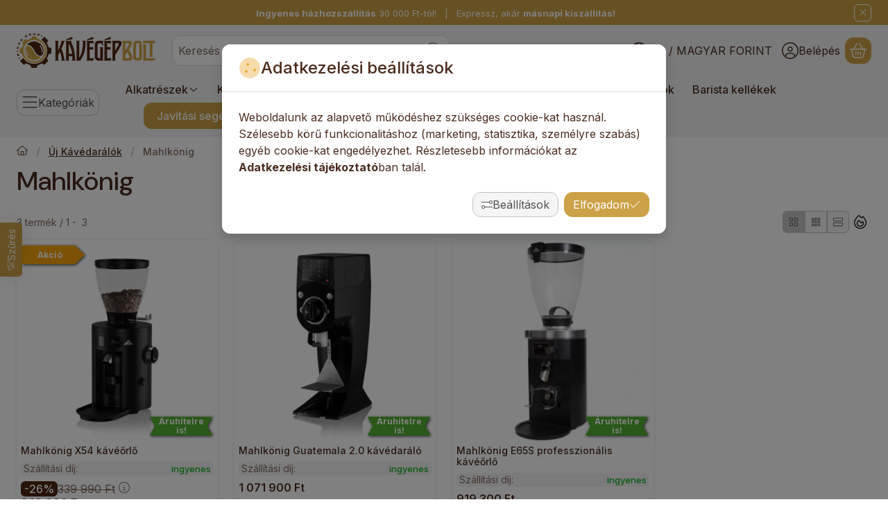

--- FILE ---
content_type: image/svg+xml
request_url: https://kavegepbolt.hu/!common_design/own/image/logo/svg_dark/logo_checkout_otp_aruhitel_box.svg
body_size: 5808
content:
<svg viewBox="0 0 114 24" fill="none" xmlns="http://www.w3.org/2000/svg">
<g clip-path="url(#clip0_282_1841)">
<path fill-rule="evenodd" clip-rule="evenodd" d="M35.6592 8.31849C34.5817 8.31849 33.3614 8.86636 32.6578 12.2115C31.8755 15.9317 33.4358 16.1696 34.192 16.1696C34.8798 16.1696 36.3441 15.7944 37.0722 12.2325C37.5832 9.7395 37.1769 8.31849 35.6592 8.31849ZM41.0131 12.2325C40.028 17.8617 36.5293 18.5809 33.5683 18.5809C30.6448 18.5809 27.9522 16.5643 28.7136 12.2036C29.309 8.79631 31.329 5.6427 36.2414 5.88411C39.6672 6.0518 41.6821 8.40233 41.0131 12.2325Z" fill="#00694F"/>
<path fill-rule="evenodd" clip-rule="evenodd" d="M48.4741 18.098L48.2901 18.2809C47.5561 18.4197 46.6945 18.5339 46.2268 18.5339C44.4955 18.5339 41.9559 18.2722 43.0298 13.8978C43.7573 10.9415 44.2783 8.72979 44.2783 8.72979L42.674 8.77606L42.5361 8.59314L43.2015 6.27295L43.3618 6.15875H44.8744L45.5398 3.1967L45.6993 3.03696C47.4198 2.64664 47.878 2.53099 49.4599 2.07129L49.597 2.21007L48.5881 6.20501L50.9271 6.15875L51.018 6.31921C50.6976 7.28416 50.6052 7.53715 50.3079 8.61556L50.1253 8.77606L48.0159 8.72979C48.0159 8.72979 47.5872 10.5122 46.9875 12.9929C46.3394 15.6737 46.6807 15.5386 47.3288 15.7937C47.8831 16.0135 48.6106 15.7323 49.0233 15.595L49.1619 15.7113L48.4741 18.098Z" fill="#00694F"/>
<path fill-rule="evenodd" clip-rule="evenodd" d="M54.912 15.8035C55.9981 15.9328 57.1816 15.5736 57.9835 14.9064C58.8999 14.1265 59.7255 12.5198 59.7255 10.7749C59.7255 8.84502 58.4879 8.61657 58.0297 8.61657C57.3657 8.61657 56.8598 8.96067 56.3784 9.28159L54.912 15.8035ZM56.7691 7.00909C57.3659 6.59637 58.3509 5.90681 59.8405 5.90681C62.1333 5.90681 63.669 7.62778 63.669 10.5444C63.669 12.1981 63.096 14.1496 61.9038 15.596C59.6341 18.3745 56.7691 18.3506 54.3385 18.3506L53.0344 23.8381L52.8735 23.9524C52.3459 23.9524 51.8415 23.9314 51.3147 23.9314C50.5345 23.9314 49.8468 23.9762 48.9995 24.0001L48.8848 23.8381C48.8848 23.8381 49.6916 21.4052 50.6969 17.2209C51.7527 12.8306 52.7392 7.6871 52.8258 6.63973L52.986 6.48072L56.9062 5.83887L57.0433 5.9986L56.7691 7.00909Z" fill="#00694F"/>
<path fill-rule="evenodd" clip-rule="evenodd" d="M66.6736 16.5141C67.9719 16.5748 69.8829 16.5365 71.3731 15.5268C73.0698 14.3544 73.8731 12.3117 73.8731 10.8415C73.8731 8.75339 72.6108 7.94887 71.143 7.94887C69.9745 7.94887 69.1497 8.45482 68.4158 8.91381C68.4158 8.91381 66.8158 15.9503 66.6736 16.5141ZM63.877 18.1892C64.0293 17.4925 65.0179 13.4136 66.0268 8.82599C66.8922 4.89105 67.494 2.43495 67.7054 0.601197L67.8881 0.440734L70.3872 0.00488281L70.5019 0.166791L69.8604 2.71468L68.8046 7.12234C69.7687 6.59397 70.6852 6.08873 72.1525 6.08873C74.4214 6.08873 76.3247 7.62757 76.3247 10.5217C76.3247 11.6919 75.9579 13.8957 74.4214 15.6637C72.3588 18.0288 69.8142 18.1892 66.8567 18.3048H65.596L63.9917 18.3273L63.877 18.1892Z" fill="#67B230"/>
<path fill-rule="evenodd" clip-rule="evenodd" d="M86.9203 8.08806C86.5753 8.08806 86.2326 8.06563 85.8876 8.06563C85.1308 8.06563 83.6406 8.11116 82.2876 9.02915C79.8809 10.6815 79.8359 13.645 79.8359 13.7592C79.8359 14.8615 80.4321 16.6288 82.5171 16.6288C83.1359 16.6288 84.1604 16.4827 85.2681 15.5033L86.9203 8.08806ZM88.6146 11.0029C87.8128 14.5389 87.6531 15.4113 87.1948 18.1443L87.0343 18.304L84.8796 18.351L84.7641 18.1912L84.9246 17.2725C84.5353 17.5935 83.5259 18.4428 81.5766 18.4428C79.2396 18.4428 77.3369 16.7897 77.3369 13.9202C77.3369 12.1073 78.2084 10.1319 79.1706 8.9834C81.3021 6.48106 84.2594 6.34229 86.3691 6.34229L89.5318 6.36469L89.6458 6.54901L88.6146 11.0029Z" fill="#67B230"/>
<path fill-rule="evenodd" clip-rule="evenodd" d="M99.9677 18.1672L99.784 18.3038L97.4462 18.3739L97.3532 18.2127C97.69 16.6666 99.1022 11.4885 99.1187 9.87733C99.1345 8.50041 98.272 8.03999 97.1935 8.03999C95.773 8.03999 94.8333 8.75339 94.1455 9.25866C93.2958 13.1162 93.0213 14.3335 92.287 18.1672L92.128 18.3038L89.7888 18.3739L89.6748 18.2127C89.6748 18.2127 90.37 15.4032 90.997 12.4809C91.4905 10.1932 91.8948 8.30744 92.0815 6.73388L92.242 6.57197C93.3198 6.43536 93.5725 6.3891 94.6713 6.15925L94.786 6.31899L94.4658 7.49065C95.3598 6.89289 96.5065 6.09131 98.4085 6.09131C99.1645 6.09131 101.64 6.29586 101.64 9.07506C101.64 10.7361 100.192 16.5452 99.9677 18.1672Z" fill="#67B230"/>
<path fill-rule="evenodd" clip-rule="evenodd" d="M108.727 11.3195L112.28 18.0921L112.142 18.2751L109.598 18.3452L109.413 18.2064C108.821 16.5938 106.228 11.5262 106.228 11.5262C105.563 14.442 105.425 15.1301 104.852 18.1608L104.691 18.2982L102.377 18.3452L102.285 18.2064C102.285 18.2064 103.508 13.1156 104.567 8.40373C105.062 6.20059 105.83 2.71088 106.136 0.595953L106.298 0.457897L108.795 0.0458984L108.932 0.207084C108.471 1.79291 106.298 11.2038 106.298 11.2038C107.94 9.76182 110.675 6.88725 111.041 6.49693L111.294 6.35888H113.931L113.999 6.5656C113.348 7.08168 112.142 8.17385 111.707 8.5634L108.727 11.3195Z" fill="#67B230"/>
<path fill-rule="evenodd" clip-rule="evenodd" d="M11.3094 0V4.09686C7.32213 4.10409 4.09191 7.34442 4.09191 11.3394C4.09191 15.3394 7.32934 18.5819 11.3224 18.5819C15.2924 18.5819 18.5536 15.369 18.5536 11.3126L22.6455 11.3155C22.6455 17.6025 17.5757 22.6802 11.3224 22.6802C5.06905 22.6802 0 17.6025 0 11.3394C0 5.08131 5.06328 0.00650524 11.3094 0Z" fill="#00694F"/>
<path fill-rule="evenodd" clip-rule="evenodd" d="M11.3496 6.30859C14.1244 6.30859 16.3724 8.56156 16.3724 11.3393C16.3724 14.1178 14.1244 16.3686 11.3503 16.3686C8.5769 16.3686 6.32812 14.1178 6.32812 11.3393C6.32812 8.56156 8.5769 6.30859 11.3496 6.30859Z" fill="#67B230"/>
<path fill-rule="evenodd" clip-rule="evenodd" d="M17.7128 2.08496C19.3019 2.08496 20.5901 3.37734 20.5901 4.96895C20.5901 6.55985 19.3019 7.85078 17.7128 7.85078C16.1237 7.85078 14.834 6.55985 14.834 4.96895C14.834 3.37734 16.1237 2.08496 17.7128 2.08496Z" fill="#00694F"/>
</g>
<defs>
<clipPath id="clip0_282_1841">
<rect width="114" height="24" fill="white"/>
</clipPath>
</defs>
</svg>
